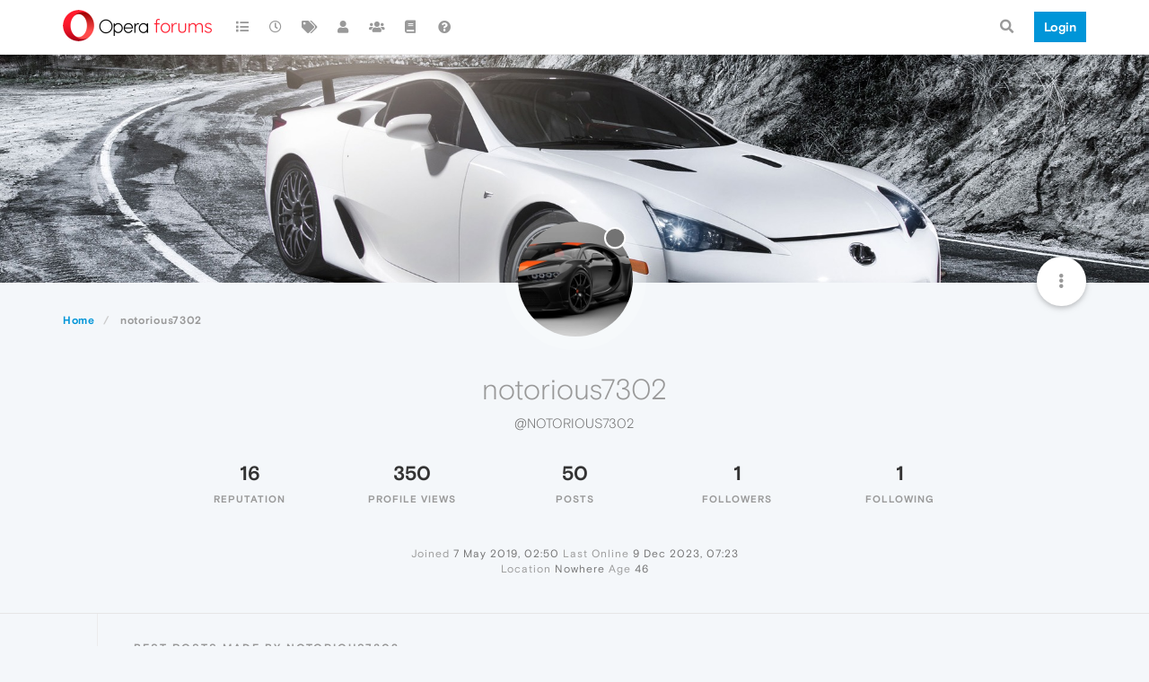

--- FILE ---
content_type: text/html; charset=utf-8
request_url: https://forums.opera.com/user/notorious7302
body_size: 15766
content:
<!DOCTYPE html>
<html lang="en-GB" data-dir="ltr" style="direction: ltr; --panel-offset: 50px;"  >
<head>
	<title>notorious7302 | Opera forums</title>
	<meta name="viewport" content="width&#x3D;device-width, initial-scale&#x3D;1.0" />
	<meta name="content-type" content="text/html; charset=UTF-8" />
	<meta name="apple-mobile-web-app-capable" content="yes" />
	<meta name="mobile-web-app-capable" content="yes" />
	<meta property="og:site_name" content="Opera forums" />
	<meta name="msapplication-badge" content="frequency=30; polling-uri=https://forums.opera.com/sitemap.xml" />
	<meta name="theme-color" content="#ffffff" />
	<meta name="title" content="notorious7302" />
	<meta name="description" />
	<meta property="og:title" content="notorious7302" />
	<meta property="og:description" />
	<meta property="og:image" content="/assets/uploads/profile/217341-profileavatar.jpeg" />
	<meta property="og:image:url" content="/assets/uploads/profile/217341-profileavatar.jpeg" />
	<meta property="og:image" content="https://forums.opera.com/assets/uploads/system/og-image.png" />
	<meta property="og:image:url" content="https://forums.opera.com/assets/uploads/system/og-image.png" />
	<meta property="og:image:width" content="192" />
	<meta property="og:image:height" content="192" />
	<meta property="og:url" content="https://forums.opera.com/user/notorious7302" />
	
	<link rel="stylesheet" type="text/css" href="/assets/client.css?v=pe35ab12ieg" />
	<link rel="icon" type="image/x-icon" href="/assets/uploads/system/favicon.ico?v&#x3D;pe35ab12ieg" />
	<link rel="manifest" href="/manifest.webmanifest" crossorigin="use-credentials" />
	<link rel="search" type="application/opensearchdescription+xml" title="Opera forums" href="/osd.xml" />
	<link rel="apple-touch-icon" href="/assets/uploads/system/touchicon-orig.png" />
	<link rel="icon" sizes="36x36" href="/assets/uploads/system/touchicon-36.png" />
	<link rel="icon" sizes="48x48" href="/assets/uploads/system/touchicon-48.png" />
	<link rel="icon" sizes="72x72" href="/assets/uploads/system/touchicon-72.png" />
	<link rel="icon" sizes="96x96" href="/assets/uploads/system/touchicon-96.png" />
	<link rel="icon" sizes="144x144" href="/assets/uploads/system/touchicon-144.png" />
	<link rel="icon" sizes="192x192" href="/assets/uploads/system/touchicon-192.png" />
	<link rel="prefetch" href="/assets/src/modules/composer.js?v&#x3D;pe35ab12ieg" />
	<link rel="prefetch" href="/assets/src/modules/composer/uploads.js?v&#x3D;pe35ab12ieg" />
	<link rel="prefetch" href="/assets/src/modules/composer/drafts.js?v&#x3D;pe35ab12ieg" />
	<link rel="prefetch" href="/assets/src/modules/composer/tags.js?v&#x3D;pe35ab12ieg" />
	<link rel="prefetch" href="/assets/src/modules/composer/categoryList.js?v&#x3D;pe35ab12ieg" />
	<link rel="prefetch" href="/assets/src/modules/composer/resize.js?v&#x3D;pe35ab12ieg" />
	<link rel="prefetch" href="/assets/src/modules/composer/autocomplete.js?v&#x3D;pe35ab12ieg" />
	<link rel="prefetch" href="/assets/templates/composer.tpl?v&#x3D;pe35ab12ieg" />
	<link rel="prefetch" href="/assets/language/en-GB/topic.json?v&#x3D;pe35ab12ieg" />
	<link rel="prefetch" href="/assets/language/en-GB/modules.json?v&#x3D;pe35ab12ieg" />
	<link rel="prefetch" href="/assets/language/en-GB/tags.json?v&#x3D;pe35ab12ieg" />
	<link rel="prefetch stylesheet" href="/assets/plugins/nodebb-plugin-markdown/themes/default.min.css" />
	<link rel="prefetch" href="/assets/language/en-GB/markdown.json?v&#x3D;pe35ab12ieg" />
	<link rel="prefetch" href="/assets/src/modules/highlight.js" />
	<link rel="stylesheet" href="https://forums.opera.com/assets/plugins/nodebb-plugin-emoji/emoji/styles.css?v&#x3D;pe35ab12ieg" />
	

	<script>
		var config = JSON.parse('{"relative_path":"","upload_url":"/assets/uploads","asset_base_url":"/assets","assetBaseUrl":"/assets","siteTitle":"Opera forums","browserTitle":"Opera forums","titleLayout":"&#123;pageTitle&#125; | &#123;browserTitle&#125;","showSiteTitle":true,"maintenanceMode":false,"minimumTitleLength":4,"maximumTitleLength":255,"minimumPostLength":4,"maximumPostLength":4999,"minimumTagsPerTopic":0,"maximumTagsPerTopic":5,"minimumTagLength":3,"maximumTagLength":15,"undoTimeout":10000,"useOutgoingLinksPage":false,"allowGuestHandles":false,"allowTopicsThumbnail":false,"usePagination":false,"disableChat":false,"disableChatMessageEditing":false,"maximumChatMessageLength":1000,"socketioTransports":["polling","websocket"],"socketioOrigins":"https://forums.opera.com:*","websocketAddress":"","maxReconnectionAttempts":5,"reconnectionDelay":1500,"topicsPerPage":20,"postsPerPage":20,"maximumFileSize":2048,"theme:id":"nodebb-theme-opera","theme:src":"","defaultLang":"en-GB","userLang":"en-GB","loggedIn":false,"uid":-1,"cache-buster":"v=pe35ab12ieg","topicPostSort":"oldest_to_newest","categoryTopicSort":"newest_to_oldest","csrf_token":false,"searchEnabled":true,"searchDefaultInQuick":"titles","bootswatchSkin":"","enablePostHistory":true,"timeagoCutoff":30,"timeagoCodes":["af","am","ar","az-short","az","be","bg","bs","ca","cs","cy","da","de-short","de","dv","el","en-short","en","es-short","es","et","eu","fa-short","fa","fi","fr-short","fr","gl","he","hr","hu","hy","id","is","it-short","it","ja","jv","ko","ky","lt","lv","mk","nl","no","pl","pt-br-short","pt-br","pt-short","pt","ro","rs","ru","rw","si","sk","sl","sq","sr","sv","th","tr-short","tr","uk","ur","uz","vi","zh-CN","zh-TW"],"cookies":{"enabled":false,"message":"[[global:cookies.message]]","dismiss":"[[global:cookies.accept]]","link":"[[global:cookies.learn_more]]","link_url":"https:&#x2F;&#x2F;www.cookiesandyou.com"},"thumbs":{"size":512},"iconBackgrounds":["#f44336","#e91e63","#9c27b0","#673ab7","#3f51b5","#2196f3","#009688","#1b5e20","#33691e","#827717","#e65100","#ff5722","#795548","#607d8b"],"emailPrompt":1,"useragent":{"isYaBrowser":false,"isAuthoritative":true,"isMobile":false,"isMobileNative":false,"isTablet":false,"isiPad":false,"isiPod":false,"isiPhone":false,"isiPhoneNative":false,"isAndroid":false,"isAndroidNative":false,"isBlackberry":false,"isOpera":false,"isIE":false,"isEdge":false,"isIECompatibilityMode":false,"isSafari":false,"isFirefox":false,"isWebkit":false,"isChrome":true,"isKonqueror":false,"isOmniWeb":false,"isSeaMonkey":false,"isFlock":false,"isAmaya":false,"isPhantomJS":false,"isEpiphany":false,"isDesktop":true,"isWindows":false,"isLinux":false,"isLinux64":false,"isMac":true,"isChromeOS":false,"isBada":false,"isSamsung":false,"isRaspberry":false,"isBot":false,"isCurl":false,"isAndroidTablet":false,"isWinJs":false,"isKindleFire":false,"isSilk":false,"isCaptive":false,"isSmartTV":false,"isUC":false,"isFacebook":false,"isAlamoFire":false,"isElectron":false,"silkAccelerated":false,"browser":"Chrome","version":"131.0.0.0","os":"OS X","platform":"Apple Mac","geoIp":{},"source":"Mozilla/5.0 (Macintosh; Intel Mac OS X 10_15_7) AppleWebKit/537.36 (KHTML, like Gecko) Chrome/131.0.0.0 Safari/537.36; ClaudeBot/1.0; +claudebot@anthropic.com)","isWechat":false},"acpLang":"en-GB","topicSearchEnabled":false,"hideSubCategories":false,"hideCategoryLastPost":false,"enableQuickReply":false,"composer-default":{},"markdown":{"highlight":1,"highlightLinesLanguageList":[""],"theme":"default.min.css","defaultHighlightLanguage":""},"opera":{"authValidateEmailURL":"https://auth.opera.com/account/edit-profile"},"google-analytics":{"id":"UA-4118503-39","displayFeatures":"off"},"emojiCustomFirst":false}');
		var app = {
			user: JSON.parse('{"uid":0,"username":"Guest","displayname":"Guest","userslug":"","fullname":"Guest","email":"","icon:text":"?","icon:bgColor":"#aaa","groupTitle":"","groupTitleArray":[],"status":"offline","reputation":0,"email:confirmed":false,"unreadData":{"":{},"new":{},"watched":{},"unreplied":{}},"isAdmin":false,"isGlobalMod":false,"isMod":false,"privileges":{"chat":false,"upload:post:image":false,"upload:post:file":false,"signature":false,"invite":false,"group:create":false,"search:content":false,"search:users":false,"search:tags":false,"view:users":true,"view:tags":true,"view:groups":true,"local:login":false,"ban":false,"mute":false,"view:users:info":false},"timeagoCode":"en","offline":true,"isEmailConfirmSent":false}')
		};
	</script>

	
	
</head>

<body class="page-user page-user-notorious7302 page-status-200 theme-opera user-guest skin-noskin">
	<nav id="menu" class="slideout-menu hidden">
		<section class="menu-section" data-section="navigation">
	<ul class="menu-section-list"></ul>
</section>


	</nav>
	<nav id="chats-menu" class="slideout-menu hidden">
		
	</nav>

	<main id="panel" class="slideout-panel">
		<nav class="navbar navbar-default navbar-fixed-top header" id="header-menu" component="navbar">
			<div class="container">
							<div class="navbar-header">
				<button type="button" class="navbar-toggle pull-left" id="mobile-menu">
					<i class="fa fa-lg fa-fw fa-bars unread-count" data-content="0" data-unread-url="/unread"></i>
				</button>
				

				
				<div class="navbar-search visible-xs pull-right">
					<form action="/search" method="GET">
						<button type="button" class="btn btn-link"><i class="fa fa-lg fa-fw fa-search" title="Search"></i></button>
						<input autocomplete="off" type="text" class="form-control hidden" name="term" placeholder="Search"/>
						<button class="btn btn-primary hidden" type="submit"></button>
						<input type="text" class="hidden" name="in" value="titles" />
					</form>
					<div class="quick-search-container hidden">
						<div class="quick-search-results-container"></div>
					</div>
				</div>
				

				<a class="forum-logo-wrapper" href="/">
					<img alt="" class="forum-logo" src="/plugins/nodebb-theme-opera/static/logo@2x.png" />
				</a>

				<div component="navbar/title" class="visible-xs hidden">
					<span></span>
				</div>
			</div>

			<div id="nav-dropdown" class="hidden-xs">
				
				
				<ul id="logged-out-menu" class="nav navbar-nav navbar-right">
					<li class="login">
						<a class="operaLoginButton" href="/auth/opera?return_path=%2Fuser%2Fnotorious7302" data-base-href="/auth/opera" rel="nofollow" target="_top">
							<span class="btn btn-primary">Login</span>
						</a>
					</li>
				</ul>
				
				
				<ul class="nav navbar-nav navbar-right">
					<li>
						<form id="search-form" class="navbar-form clearfix hidden-xs" role="search" method="GET">
							<button id="search-button" type="button" class="btn btn-link"><i class="fa fa-search fa-fw" title="Search"></i></button>
							<div class="hidden" id="search-fields">
								<div class="form-group">
									<input autocomplete="off" type="text" class="form-control" placeholder="Search" name="query" value="">
									<a href="#"><i class="fa fa-gears fa-fw advanced-search-link"></i></a>
								</div>
								<button type="submit" class="btn btn-default hide">Search</button>
							</div>
						</form>
						<div id="quick-search-container" class="quick-search-container hidden">
							<div class="checkbox filter-category">
								<label>
									<input type="checkbox" checked><span class="name"></span>
								</label>
							</div>
							<div class="text-center loading-indicator"><i class="fa fa-spinner fa-spin"></i></div>
							<div class="quick-search-results-container"></div>
						</div>
					</li>
					<li class="visible-xs" id="search-menu">
						<a href="/search">
							<i class="fa fa-search fa-fw"></i> Search
						</a>
					</li>
				</ul>
				

				<ul class="nav navbar-nav navbar-right hidden-xs">
					<li>
						<a href="#" id="reconnect" class="hide" title="Looks like your connection to Opera forums was lost, please wait while we try to reconnect.">
							<i class="fa fa-check"></i>
						</a>
					</li>
				</ul>

				<ul id="main-nav" class="nav navbar-nav">
					
					
					<li class="">
						<a title="Categories" class="navigation-link "
						 href="&#x2F;categories" >
							
							<i class="fa fa-fw fa-list" data-content=""></i>
							
							
							<span class="visible-xs-inline">Categories</span>
							
							
						</a>
						
					</li>
					
					
					
					<li class="">
						<a title="Recent" class="navigation-link "
						 href="&#x2F;recent" >
							
							<i class="fa fa-fw fa-clock-o" data-content=""></i>
							
							
							<span class="visible-xs-inline">Recent</span>
							
							
						</a>
						
					</li>
					
					
					
					<li class="">
						<a title="Tags" class="navigation-link "
						 href="&#x2F;tags" >
							
							<i class="fa fa-fw fa-tags" data-content=""></i>
							
							
							<span class="visible-xs-inline">Tags</span>
							
							
						</a>
						
					</li>
					
					
					
					<li class="">
						<a title="Users" class="navigation-link "
						 href="&#x2F;users" >
							
							<i class="fa fa-fw fa-user" data-content=""></i>
							
							
							<span class="visible-xs-inline">Users</span>
							
							
						</a>
						
					</li>
					
					
					
					<li class="">
						<a title="Groups" class="navigation-link "
						 href="&#x2F;groups" >
							
							<i class="fa fa-fw fa-group" data-content=""></i>
							
							
							<span class="visible-xs-inline">Groups</span>
							
							
						</a>
						
					</li>
					
					
					
					<li class="">
						<a title="Rules" class="navigation-link "
						 href="&#x2F;rules" >
							
							<i class="fa fa-fw fa-book" data-content=""></i>
							
							
							<span class="visible-xs-inline">Rules</span>
							
							
						</a>
						
					</li>
					
					
					
					<li class="">
						<a title="Help" class="navigation-link "
						 href="&#x2F;help" >
							
							<i class="fa fa-fw fa-question-circle" data-content=""></i>
							
							
							<span class="visible-xs-inline">Help</span>
							
							
						</a>
						
					</li>
					
					
				</ul>

				
			</div>

			</div>
		</nav>

		
		<div class="container" id="download-opera">
			<div class="get-opera">
    <div class="get-opera-closer">
        <svg width="24px" height="24px" viewBox="0 0 30 30" version="1.1" xmlns="http://www.w3.org/2000/svg"
             xmlns:xlink="http://www.w3.org/1999/xlink">
            <circle id="oval" fill="#fff" cx="15" cy="15" r="9"></circle>
            <path d="M19.5146932,11 L11,19.5146932" id="line-1" stroke="#452eb7" stroke-width="2"></path>
            <path d="M19.5146932,19.5146932 L11,11" id="line-2" stroke="#452eb7" stroke-width="2"></path>
        </svg>
    </div>
    <p class="get-opera-title">
        <strong>Do more on the web, with a fast and secure browser!</strong>
    </p>
    <p class="get-opera-element">Download Opera browser with:</p>
    <ul class="get-opera-features-list">
        <li class="get-opera-features-list--adblocker">built-in ad blocker</li>
        <li class="get-opera-features-list--battery-saver">battery saver</li>
        <li class="get-opera-features-list--free-vpn">free VPN</li>
    </ul>
    <a class="get-opera-btn os-default"
       href="https://www.opera.com/computer"
       data-query-params="utm_campaign=forums_banner&amp;utm_medium=ip&amp;utm_source=forums_opera_com">Download
        Opera</a>
</div>

		</div>
		

		<div class="container" id="content">
		<noscript>
    <div class="alert alert-danger">
        <p>
            Your browser does not seem to support JavaScript. As a result, your viewing experience will be diminished, and you have been placed in <strong>read-only mode</strong>.
        </p>
        <p>
            Please download a browser that supports JavaScript, or enable it if it's disabled (i.e. NoScript).
        </p>
    </div>
</noscript>
		
<div class="account">
	
<ol class="breadcrumb" itemscope="itemscope" itemprop="breadcrumb" itemtype="http://schema.org/BreadcrumbList">
	
	<li itemscope="itemscope" itemprop="itemListElement" itemtype="http://schema.org/ListItem" >
		<meta itemprop="position" content="0" />
		<a href="/" itemprop="item">
			<span itemprop="name">
				Home
				
			</span>
		</a>
	</li>
	
	<li component="breadcrumb/current" itemscope="itemscope" itemprop="itemListElement" itemtype="http://schema.org/ListItem" class="active">
		<meta itemprop="position" content="1" />
		
			<span itemprop="name">
				notorious7302
				
				
				
				
			</span>
		
	</li>
	
</ol>



<div data-widget-area="header">
	
</div>

<div class="cover" component="account/cover" style="background-image: url(/assets/uploads/profile/217341-profilecover.jpeg); background-position: 49.0276% 57.0711%;">
	<div class="avatar-wrapper" data-uid="217341">
		
		<img src="/assets/uploads/profile/217341-profileavatar.jpeg" class="avatar avatar-xl avatar-rounded" />
		
		<i component="user/status" class="fa fa-circle status offline" title="Offline"></i>

		
	</div>

	<div class="container">
		<div class="btn-group account-fab bottom-sheet">
	<button type="button" class="fab dropdown-toggle" data-toggle="dropdown" aria-haspopup="true" aria-expanded="false">
		<i class="fa fa-ellipsis-v"></i>
	</button>
	<ul class="dropdown-menu dropdown-menu-right">
		
		<li>
			<a href="/user/notorious7302" class="inline-block" id="profile">Profile</a>
		</li>
		

		
		
		
		
		
		

		<li role="separator" class="divider"></li>
		<li><a href="/user/notorious7302/following">Following <span class="badge badge-default pull-right formatted-number" title="1">1</span></a></li>
		<li><a href="/user/notorious7302/followers">Followers <span class="badge badge-default pull-right formatted-number" title="1">1</span></a></li>
		
		<li role="separator" class="divider"></li>
		<li><a href="/user/notorious7302/topics">Topics <span class="badge badge-default pull-right formatted-number" title="15">15</span></a></li>
		<li><a href="/user/notorious7302/posts">Posts <span class="badge badge-default pull-right formatted-number" title="50">50</span></a></li>
		
		<li><a href="/user/notorious7302/best">Best <span class="badge badge-default pull-right formatted-number" title="6">6</span></a></li>
		<li><a href="/user/notorious7302/controversial">Controversial <span class="badge badge-default pull-right formatted-number" title="0">0</span></a></li>
		
		<li><a href="/user/notorious7302/groups">Groups <span class="badge badge-default pull-right formatted-number" title="0">0</span></a></li>

		

		
	</ul>
</div>


		
		
		
	</div>
</div>


	<div class="profile row">
		<h1 class="fullname">notorious7302</h1>
		<h2 class="username">@notorious7302</h2>
		

		

		

		<div class="account-stats">
			
			<div class="stat">
				<div class="human-readable-number" title="16">16</div>
				<span class="stat-label">Reputation</span>
			</div>
			

			<div class="stat">
				<div class="human-readable-number" title="350">350</div>
				<span class="stat-label">Profile views</span>
			</div>

			<div class="stat">
				<div><a class="human-readable-number" title="50" href="/user/notorious7302/posts">50</a></div>
				<span class="stat-label">Posts</span>
			</div>

			<div class="stat">
				<div><a class="human-readable-number" title="1" href="/user/notorious7302/followers">1</a></div>
				<span class="stat-label">Followers</span>
			</div>

			<div class="stat">
				<div><a class="human-readable-number" title="1" href="/user/notorious7302/following">1</a></div>
				<span class="stat-label">Following</span>
			</div>
		</div>

		<div class="text-center profile-meta">
			<span>Joined</span>
			<strong class="timeago" title="2019-05-07T02:50:25.578Z"></strong>

			<span>Last Online</span>
			<strong class="timeago" title="2023-12-09T07:23:45.705Z"></strong><br />

			

			

			
			<span>Location</span>
			<strong>Nowhere</strong>
			

			
			<span>Age</span>
			<strong>46</strong>
			
		</div>
	</div>

	<div class="absolute-hr"></div>
	<hr />

	<div class="row">
		<div class="col-xs-12 account-block hidden">
			<div class="account-picture-block text-center">
				<span>
					<span class="account-username"> notorious7302</span>
				</span>

				
				<a component="account/unfollow" href="#" class="btn btn-default hide">Unfollow</a>
				<a component="account/follow" href="#" class="btn btn-primary">Follow</a>
				
			</div>
		</div>
	</div>

	

	

	<div class="row user-posts">
		
		<div class="col-lg-12 col-xs-12">
			<h1 class="section-title">Best posts made by notorious7302</h1>

			<div class="topic">
				<ul component="posts" class="posts-list">
				
				<li component="post" class="posts-list-item " data-pid="182604" data-uid="217341">
	<div class="post-body">
		<div class="post-info">
			<a href="/user/notorious7302"><img class="avatar user-img not-responsive avatar-md avatar-rounded" alt="notorious7302" title="notorious7302" data-uid="217341" loading="lazy" component="avatar/picture" src="/assets/uploads/profile/217341-profileavatar.jpeg" style="" /></a>

			<div class="post-author">
				<a href="/user/notorious7302">notorious7302</a>
				<span class="timeago" title="2019-09-24T04:18:36.322Z"></span>
			</div>
		</div>

		<a class="topic-title" href="/post/182604">
			[Suggestion]Rainbow-Like Theme?
		</a>

		<div component="post/content" class="content">
        <p dir="auto">You know how we get to choose colours for the GX Theme? Well I wanted to ask if there would be option to make the theme be able to shift to different colours (like a GIF thing) and with the ability to choose several colours. Perhaps add rainbow variation too if that's planned.</p>

		</div>

	</div>
	<a class="topic-category" href="/category/50/opera-gx">
				<span class="fa-stack fa-lg">
					<i style="color: #f2f2f2;" class="fa fa-circle fa-stack-2x"></i>
					<i style="color: #fa1e4e" class="fa fa-opera fa-stack-1x"></i>
				</span>
		<small>Opera GX</small>
	</a>
</li>

				
				<li component="post" class="posts-list-item " data-pid="182815" data-uid="217341">
	<div class="post-body">
		<div class="post-info">
			<a href="/user/notorious7302"><img class="avatar user-img not-responsive avatar-md avatar-rounded" alt="notorious7302" title="notorious7302" data-uid="217341" loading="lazy" component="avatar/picture" src="/assets/uploads/profile/217341-profileavatar.jpeg" style="" /></a>

			<div class="post-author">
				<a href="/user/notorious7302">notorious7302</a>
				<span class="timeago" title="2019-09-26T02:45:24.125Z"></span>
			</div>
		</div>

		<a class="topic-title" href="/post/182815">
			RE: [Suggestion]Rainbow-Like Theme?
		</a>

		<div component="post/content" class="content">
        <p dir="auto">Update: I also agree with them: <a href="https://forums.opera.com/topic/35288/suggestion-color-shifting-changing">https://forums.opera.com/topic/35288/suggestion-color-shifting-changing</a></p>

		</div>

	</div>
	<a class="topic-category" href="/category/50/opera-gx">
				<span class="fa-stack fa-lg">
					<i style="color: #f2f2f2;" class="fa fa-circle fa-stack-2x"></i>
					<i style="color: #fa1e4e" class="fa fa-opera fa-stack-1x"></i>
				</span>
		<small>Opera GX</small>
	</a>
</li>

				
				<li component="post" class="posts-list-item " data-pid="175656" data-uid="217341">
	<div class="post-body">
		<div class="post-info">
			<a href="/user/notorious7302"><img class="avatar user-img not-responsive avatar-md avatar-rounded" alt="notorious7302" title="notorious7302" data-uid="217341" loading="lazy" component="avatar/picture" src="/assets/uploads/profile/217341-profileavatar.jpeg" style="" /></a>

			<div class="post-author">
				<a href="/user/notorious7302">notorious7302</a>
				<span class="timeago" title="2019-07-11T03:52:09.230Z"></span>
			</div>
		</div>

		<a class="topic-title" href="/post/175656">
			RE: Add Discord to the sidebar
		</a>

		<div component="post/content" class="content">
        <p dir="auto">i also think they should include in GX too</p>

		</div>

	</div>
	<a class="topic-category" href="/category/15/suggestions-and-feature-requests">
				<span class="fa-stack fa-lg">
					<i style="color: #f2f2f2;" class="fa fa-circle fa-stack-2x"></i>
					<i style="color: #009687" class="fa fa-thumbs-up fa-stack-1x"></i>
				</span>
		<small>Suggestions and feature requests</small>
	</a>
</li>

				
				<li component="post" class="posts-list-item " data-pid="182814" data-uid="217341">
	<div class="post-body">
		<div class="post-info">
			<a href="/user/notorious7302"><img class="avatar user-img not-responsive avatar-md avatar-rounded" alt="notorious7302" title="notorious7302" data-uid="217341" loading="lazy" component="avatar/picture" src="/assets/uploads/profile/217341-profileavatar.jpeg" style="" /></a>

			<div class="post-author">
				<a href="/user/notorious7302">notorious7302</a>
				<span class="timeago" title="2019-09-26T02:43:53.510Z"></span>
			</div>
		</div>

		<a class="topic-title" href="/post/182814">
			Release Calendar Improvement
		</a>

		<div component="post/content" class="content">
        <p dir="auto">I think the release calendar should actually start from the today's date instead of the beginning of the month since I would always have to click right to see upcoming game releases</p>

		</div>

	</div>
	<a class="topic-category" href="/category/50/opera-gx">
				<span class="fa-stack fa-lg">
					<i style="color: #f2f2f2;" class="fa fa-circle fa-stack-2x"></i>
					<i style="color: #fa1e4e" class="fa fa-opera fa-stack-1x"></i>
				</span>
		<small>Opera GX</small>
	</a>
</li>

				
				<li component="post" class="posts-list-item " data-pid="191465" data-uid="217341">
	<div class="post-body">
		<div class="post-info">
			<a href="/user/notorious7302"><img class="avatar user-img not-responsive avatar-md avatar-rounded" alt="notorious7302" title="notorious7302" data-uid="217341" loading="lazy" component="avatar/picture" src="/assets/uploads/profile/217341-profileavatar.jpeg" style="" /></a>

			<div class="post-author">
				<a href="/user/notorious7302">notorious7302</a>
				<span class="timeago" title="2019-12-05T01:27:05.209Z"></span>
			</div>
		</div>

		<a class="topic-title" href="/post/191465">
			RE: Opera GX is coming to macOS
		</a>

		<div component="post/content" class="content">
        <p dir="auto">@CarlyRaeJepsenStan dang it same</p>

		</div>

	</div>
	<a class="topic-category" href="/category/50/opera-gx">
				<span class="fa-stack fa-lg">
					<i style="color: #f2f2f2;" class="fa fa-circle fa-stack-2x"></i>
					<i style="color: #fa1e4e" class="fa fa-opera fa-stack-1x"></i>
				</span>
		<small>Opera GX</small>
	</a>
</li>

				
				<li component="post" class="posts-list-item " data-pid="203738" data-uid="217341">
	<div class="post-body">
		<div class="post-info">
			<a href="/user/notorious7302"><img class="avatar user-img not-responsive avatar-md avatar-rounded" alt="notorious7302" title="notorious7302" data-uid="217341" loading="lazy" component="avatar/picture" src="/assets/uploads/profile/217341-profileavatar.jpeg" style="" /></a>

			<div class="post-author">
				<a href="/user/notorious7302">notorious7302</a>
				<span class="timeago" title="2020-03-23T20:59:32.442Z"></span>
			</div>
		</div>

		<a class="topic-title" href="/post/203738">
			[Suggestion]An option to auto-enable RAM, CPU, and possibly Network Limiters when it reaches above a certain limit
		</a>

		<div component="post/content" class="content">
        <p dir="auto">An option to auto-enable RAM, CPU, and possibly Network Limiters when it reaches above a certain limit</p>
<p dir="auto">This could prevent heating issues or usage I guess...</p>

		</div>

	</div>
	<a class="topic-category" href="/category/50/opera-gx">
				<span class="fa-stack fa-lg">
					<i style="color: #f2f2f2;" class="fa fa-circle fa-stack-2x"></i>
					<i style="color: #fa1e4e" class="fa fa-opera fa-stack-1x"></i>
				</span>
		<small>Opera GX</small>
	</a>
</li>

				
				</ul>
			</div>
		</div>
		
		
		<div class="col-lg-12 col-xs-12">
			<h1 class="section-title">Latest posts made by notorious7302</h1>

			<div class="topic">
				<ul component="posts" class="posts-list">
				
				<li component="post" class="posts-list-item " data-pid="336619" data-uid="217341">
	<div class="post-body">
		<div class="post-info">
			<a href="/user/notorious7302"><img class="avatar user-img not-responsive avatar-md avatar-rounded" alt="notorious7302" title="notorious7302" data-uid="217341" loading="lazy" component="avatar/picture" src="/assets/uploads/profile/217341-profileavatar.jpeg" style="" /></a>

			<div class="post-author">
				<a href="/user/notorious7302">notorious7302</a>
				<span class="timeago" title="2023-12-07T08:24:52.101Z"></span>
			</div>
		</div>

		<a class="topic-title" href="/post/336619">
			RE: [Compilation]Discussions about Aria answering in a different language than the one of the question
		</a>

		<div component="post/content" class="content">
        <p dir="auto">Very funny bug that I got today from using Aria. I have never spoken in any other language for this conversation. No I didn't change language to German or anything. <img src="/assets/uploads/files/1701937483206-596841eb-588d-49de-bd21-e58c249796ab-image.png" alt="596841eb-588d-49de-bd21-e58c249796ab-image.png" class=" img-responsive img-markdown" /></p>

		</div>

	</div>
	<a class="topic-category" href="/category/62/bugs">
				<span class="fa-stack fa-lg">
					<i style="color: #f2f2f2;" class="fa fa-circle fa-stack-2x"></i>
					<i style="color: #e6645b" class="fa fa-comments fa-stack-1x"></i>
				</span>
		<small>Bugs</small>
	</a>
</li>

				
				<li component="post" class="posts-list-item " data-pid="222121" data-uid="217341">
	<div class="post-body">
		<div class="post-info">
			<a href="/user/notorious7302"><img class="avatar user-img not-responsive avatar-md avatar-rounded" alt="notorious7302" title="notorious7302" data-uid="217341" loading="lazy" component="avatar/picture" src="/assets/uploads/profile/217341-profileavatar.jpeg" style="" /></a>

			<div class="post-author">
				<a href="/user/notorious7302">notorious7302</a>
				<span class="timeago" title="2020-08-21T21:19:57.735Z"></span>
			</div>
		</div>

		<a class="topic-title" href="/post/222121">
			RE: [Solved] Facebook messenger doesn&#x27;t work
		</a>

		<div component="post/content" class="content">
        <p dir="auto">Well it's working now so yeah...problem solved?</p>

		</div>

	</div>
	<a class="topic-category" href="/category/50/opera-gx">
				<span class="fa-stack fa-lg">
					<i style="color: #f2f2f2;" class="fa fa-circle fa-stack-2x"></i>
					<i style="color: #fa1e4e" class="fa fa-opera fa-stack-1x"></i>
				</span>
		<small>Opera GX</small>
	</a>
</li>

				
				<li component="post" class="posts-list-item " data-pid="222112" data-uid="217341">
	<div class="post-body">
		<div class="post-info">
			<a href="/user/notorious7302"><img class="avatar user-img not-responsive avatar-md avatar-rounded" alt="notorious7302" title="notorious7302" data-uid="217341" loading="lazy" component="avatar/picture" src="/assets/uploads/profile/217341-profileavatar.jpeg" style="" /></a>

			<div class="post-author">
				<a href="/user/notorious7302">notorious7302</a>
				<span class="timeago" title="2020-08-21T19:16:01.846Z"></span>
			</div>
		</div>

		<a class="topic-title" href="/post/222112">
			RE: [Solved] Facebook messenger doesn&#x27;t work
		</a>

		<div component="post/content" class="content">
        <p dir="auto">I was gonna mention this in a new post by the way...</p>

		</div>

	</div>
	<a class="topic-category" href="/category/50/opera-gx">
				<span class="fa-stack fa-lg">
					<i style="color: #f2f2f2;" class="fa fa-circle fa-stack-2x"></i>
					<i style="color: #fa1e4e" class="fa fa-opera fa-stack-1x"></i>
				</span>
		<small>Opera GX</small>
	</a>
</li>

				
				<li component="post" class="posts-list-item " data-pid="222110" data-uid="217341">
	<div class="post-body">
		<div class="post-info">
			<a href="/user/notorious7302"><img class="avatar user-img not-responsive avatar-md avatar-rounded" alt="notorious7302" title="notorious7302" data-uid="217341" loading="lazy" component="avatar/picture" src="/assets/uploads/profile/217341-profileavatar.jpeg" style="" /></a>

			<div class="post-author">
				<a href="/user/notorious7302">notorious7302</a>
				<span class="timeago" title="2020-08-21T19:13:44.227Z"></span>
			</div>
		</div>

		<a class="topic-title" href="/post/222110">
			RE: [Solved] Facebook messenger doesn&#x27;t work
		</a>

		<div component="post/content" class="content">
        <p dir="auto">I think Facebook changed the messenger domain to <a href="http://facebook.com/messages" target="_blank" rel="noopener noreferrer nofollow ugc">facebook.com/messages</a> or something because that's what happened when i searched <a href="http://messenger.com" target="_blank" rel="noopener noreferrer nofollow ugc">messenger.com</a></p>

		</div>

	</div>
	<a class="topic-category" href="/category/50/opera-gx">
				<span class="fa-stack fa-lg">
					<i style="color: #f2f2f2;" class="fa fa-circle fa-stack-2x"></i>
					<i style="color: #fa1e4e" class="fa fa-opera fa-stack-1x"></i>
				</span>
		<small>Opera GX</small>
	</a>
</li>

				
				<li component="post" class="posts-list-item " data-pid="222109" data-uid="217341">
	<div class="post-body">
		<div class="post-info">
			<a href="/user/notorious7302"><img class="avatar user-img not-responsive avatar-md avatar-rounded" alt="notorious7302" title="notorious7302" data-uid="217341" loading="lazy" component="avatar/picture" src="/assets/uploads/profile/217341-profileavatar.jpeg" style="" /></a>

			<div class="post-author">
				<a href="/user/notorious7302">notorious7302</a>
				<span class="timeago" title="2020-08-21T19:12:28.802Z"></span>
			</div>
		</div>

		<a class="topic-title" href="/post/222109">
			RE: Extensions on&#x2F;off doesn&#x27;t work in extensions details page
		</a>

		<div component="post/content" class="content">
        <p dir="auto">@johnd78 Ahh no wonder.</p>

		</div>

	</div>
	<a class="topic-category" href="/category/50/opera-gx">
				<span class="fa-stack fa-lg">
					<i style="color: #f2f2f2;" class="fa fa-circle fa-stack-2x"></i>
					<i style="color: #fa1e4e" class="fa fa-opera fa-stack-1x"></i>
				</span>
		<small>Opera GX</small>
	</a>
</li>

				
				<li component="post" class="posts-list-item " data-pid="222108" data-uid="217341">
	<div class="post-body">
		<div class="post-info">
			<a href="/user/notorious7302"><img class="avatar user-img not-responsive avatar-md avatar-rounded" alt="notorious7302" title="notorious7302" data-uid="217341" loading="lazy" component="avatar/picture" src="/assets/uploads/profile/217341-profileavatar.jpeg" style="" /></a>

			<div class="post-author">
				<a href="/user/notorious7302">notorious7302</a>
				<span class="timeago" title="2020-08-21T19:12:17.665Z"></span>
			</div>
		</div>

		<a class="topic-title" href="/post/222108">
			RE: Extensions on&#x2F;off doesn&#x27;t work in extensions details page
		</a>

		<div component="post/content" class="content">
        <p dir="auto"><a class="plugin-mentions-user plugin-mentions-a" href="https://forums.opera.com/uid/73">@leocg</a> The last time I used it, yes.</p>

		</div>

	</div>
	<a class="topic-category" href="/category/50/opera-gx">
				<span class="fa-stack fa-lg">
					<i style="color: #f2f2f2;" class="fa fa-circle fa-stack-2x"></i>
					<i style="color: #fa1e4e" class="fa fa-opera fa-stack-1x"></i>
				</span>
		<small>Opera GX</small>
	</a>
</li>

				
				<li component="post" class="posts-list-item " data-pid="221593" data-uid="217341">
	<div class="post-body">
		<div class="post-info">
			<a href="/user/notorious7302"><img class="avatar user-img not-responsive avatar-md avatar-rounded" alt="notorious7302" title="notorious7302" data-uid="217341" loading="lazy" component="avatar/picture" src="/assets/uploads/profile/217341-profileavatar.jpeg" style="" /></a>

			<div class="post-author">
				<a href="/user/notorious7302">notorious7302</a>
				<span class="timeago" title="2020-08-18T04:24:12.741Z"></span>
			</div>
		</div>

		<a class="topic-title" href="/post/221593">
			RE: Extensions on&#x2F;off doesn&#x27;t work in extensions details page
		</a>

		<div component="post/content" class="content">
        <p dir="auto"><a href="https://gyazo.com/b8068ac5da1c603750a69bcb5e57cde1" target="_blank" rel="noopener noreferrer nofollow ugc">https://gyazo.com/b8068ac5da1c603750a69bcb5e57cde1</a></p>

		</div>

	</div>
	<a class="topic-category" href="/category/50/opera-gx">
				<span class="fa-stack fa-lg">
					<i style="color: #f2f2f2;" class="fa fa-circle fa-stack-2x"></i>
					<i style="color: #fa1e4e" class="fa fa-opera fa-stack-1x"></i>
				</span>
		<small>Opera GX</small>
	</a>
</li>

				
				<li component="post" class="posts-list-item " data-pid="221592" data-uid="217341">
	<div class="post-body">
		<div class="post-info">
			<a href="/user/notorious7302"><img class="avatar user-img not-responsive avatar-md avatar-rounded" alt="notorious7302" title="notorious7302" data-uid="217341" loading="lazy" component="avatar/picture" src="/assets/uploads/profile/217341-profileavatar.jpeg" style="" /></a>

			<div class="post-author">
				<a href="/user/notorious7302">notorious7302</a>
				<span class="timeago" title="2020-08-18T04:23:14.731Z"></span>
			</div>
		</div>

		<a class="topic-title" href="/post/221592">
			Extensions on&#x2F;off doesn&#x27;t work in extensions details page
		</a>

		<div component="post/content" class="content">
        <p dir="auto">There's a bug in the extensions section! When you click on to details and try to turn the extension on or off on there, it doesn't work! Instead, you would have to do it outside the details section and back to the extensions section!</p>

		</div>

	</div>
	<a class="topic-category" href="/category/50/opera-gx">
				<span class="fa-stack fa-lg">
					<i style="color: #f2f2f2;" class="fa fa-circle fa-stack-2x"></i>
					<i style="color: #fa1e4e" class="fa fa-opera fa-stack-1x"></i>
				</span>
		<small>Opera GX</small>
	</a>
</li>

				
				<li component="post" class="posts-list-item " data-pid="203738" data-uid="217341">
	<div class="post-body">
		<div class="post-info">
			<a href="/user/notorious7302"><img class="avatar user-img not-responsive avatar-md avatar-rounded" alt="notorious7302" title="notorious7302" data-uid="217341" loading="lazy" component="avatar/picture" src="/assets/uploads/profile/217341-profileavatar.jpeg" style="" /></a>

			<div class="post-author">
				<a href="/user/notorious7302">notorious7302</a>
				<span class="timeago" title="2020-03-23T20:59:32.442Z"></span>
			</div>
		</div>

		<a class="topic-title" href="/post/203738">
			[Suggestion]An option to auto-enable RAM, CPU, and possibly Network Limiters when it reaches above a certain limit
		</a>

		<div component="post/content" class="content">
        <p dir="auto">An option to auto-enable RAM, CPU, and possibly Network Limiters when it reaches above a certain limit</p>
<p dir="auto">This could prevent heating issues or usage I guess...</p>

		</div>

	</div>
	<a class="topic-category" href="/category/50/opera-gx">
				<span class="fa-stack fa-lg">
					<i style="color: #f2f2f2;" class="fa fa-circle fa-stack-2x"></i>
					<i style="color: #fa1e4e" class="fa fa-opera fa-stack-1x"></i>
				</span>
		<small>Opera GX</small>
	</a>
</li>

				
				<li component="post" class="posts-list-item " data-pid="201575" data-uid="217341">
	<div class="post-body">
		<div class="post-info">
			<a href="/user/notorious7302"><img class="avatar user-img not-responsive avatar-md avatar-rounded" alt="notorious7302" title="notorious7302" data-uid="217341" loading="lazy" component="avatar/picture" src="/assets/uploads/profile/217341-profileavatar.jpeg" style="" /></a>

			<div class="post-author">
				<a href="/user/notorious7302">notorious7302</a>
				<span class="timeago" title="2020-03-05T08:39:22.635Z"></span>
			</div>
		</div>

		<a class="topic-title" href="/post/201575">
			search bar to flow
		</a>

		<div component="post/content" class="content">
        <p dir="auto">Include a search bar to flow instead of manually opening a fresh tab from flow and pressing Ctrl+F</p>
<p dir="auto">If this was added, I would find it more convenient to look for things in my flow. Maybe perhaps add a star or a pin function?</p>

		</div>

	</div>
	<a class="topic-category" href="/category/15/suggestions-and-feature-requests">
				<span class="fa-stack fa-lg">
					<i style="color: #f2f2f2;" class="fa fa-circle fa-stack-2x"></i>
					<i style="color: #009687" class="fa fa-thumbs-up fa-stack-1x"></i>
				</span>
		<small>Suggestions and feature requests</small>
	</a>
</li>

				
				</ul>
			</div>
		</div>
		
	</div>

	<div id="user-action-alert" class="alert alert-success hide"></div>
</div>
<script id="ajaxify-data" type="application/json">{"uid":217341,"username":"notorious7302","userslug":"notorious7302","email":"","email:confirmed":true,"joindate":1557197425578,"lastonline":1702106625705,"picture":"/assets/uploads/profile/217341-profileavatar.jpeg","icon:bgColor":"#e65100","fullname":"","location":"Nowhere","birthday":"01&#x2F;01&#x2F;1980","website":"","aboutme":"","signature":"","uploadedpicture":"/assets/uploads/profile/217341-profileavatar.jpeg","profileviews":350,"reputation":16,"postcount":50,"topiccount":15,"lastposttime":1701937492101,"banned":false,"banned:expire":0,"status":"offline","flags":null,"followerCount":1,"followingCount":1,"cover:url":"/assets/uploads/profile/217341-profilecover.jpeg","cover:position":"49.0276% 57.0711%","groupTitle":"[]","mutedUntil":0,"mutedReason":null,"displayname":"notorious7302","groupTitleArray":[],"icon:text":"N","joindateISO":"2019-05-07T02:50:25.578Z","lastonlineISO":"2023-12-09T07:23:45.705Z","banned_until":0,"banned_until_readable":"Not Banned","aboutmeParsed":"","age":46,"emailClass":"hide","moderationNote":"","isBlocked":false,"yourid":-1,"theirid":217341,"isTargetAdmin":false,"isAdmin":false,"isGlobalModerator":false,"isModerator":false,"isAdminOrGlobalModerator":false,"isAdminOrGlobalModeratorOrModerator":false,"isSelfOrAdminOrGlobalModerator":false,"canEdit":false,"canBan":false,"canMute":false,"canFlag":false,"canChangePassword":false,"isSelf":false,"isFollowing":false,"hasPrivateChat":0,"showHidden":false,"groups":[],"disableSignatures":false,"reputation:disabled":false,"downvote:disabled":false,"profile_links":[],"sso":[],"muted":false,"websiteLink":"http://","websiteName":"","username:disableEdit":1,"email:disableEdit":1,"blocksCount":0,"counts":{"posts":50,"best":6,"controversial":0,"topics":15,"groups":0,"following":1,"followers":1},"posts":[{"pid":336619,"tid":67752,"content":"<p dir=\"auto\">Very funny bug that I got today from using Aria. I have never spoken in any other language for this conversation. No I didn't change language to German or anything. <img src=\"/assets/uploads/files/1701937483206-596841eb-588d-49de-bd21-e58c249796ab-image.png\" alt=\"596841eb-588d-49de-bd21-e58c249796ab-image.png\" class=\" img-responsive img-markdown\" /><\/p>\n","uid":217341,"timestamp":1701937492101,"deleted":false,"upvotes":0,"downvotes":0,"replies":0,"votes":0,"timestampISO":"2023-12-07T08:24:52.101Z","user":{"uid":217341,"username":"notorious7302","userslug":"notorious7302","picture":"/assets/uploads/profile/217341-profileavatar.jpeg","status":"offline","displayname":"notorious7302","icon:text":"N","icon:bgColor":"#e65100"},"topic":{"uid":73,"tid":67752,"title":"[Compilation]Discussions about Aria answering in a different language than the one of the question","cid":62,"tags":[{"value":"compilation","valueEscaped":"compilation","valueEncoded":"compilation","class":"compilation"},{"value":"aria","valueEscaped":"aria","valueEncoded":"aria","class":"aria"},{"value":"language","valueEscaped":"language","valueEncoded":"language","class":"language"}],"slug":"67752/compilation-discussions-about-aria-answering-in-a-different-language-than-the-one-of-the-question","deleted":0,"scheduled":false,"postcount":37,"mainPid":333231,"teaserPid":366208,"timestamp":1699654698982,"titleRaw":"[Compilation]Discussions about Aria answering in a different language than the one of the question","timestampISO":"2023-11-10T22:18:18.982Z"},"category":{"cid":62,"name":"Bugs","icon":"fa-comments","slug":"62/bugs","parentCid":61,"bgColor":"#e6645b","color":"#333333","backgroundImage":null,"imageClass":"cover"},"isMainPost":false},{"pid":222121,"tid":42987,"content":"<p dir=\"auto\">Well it's working now so yeah...problem solved?<\/p>\n","uid":217341,"timestamp":1598044797735,"deleted":false,"upvotes":0,"downvotes":0,"replies":0,"votes":0,"timestampISO":"2020-08-21T21:19:57.735Z","user":{"uid":217341,"username":"notorious7302","userslug":"notorious7302","picture":"/assets/uploads/profile/217341-profileavatar.jpeg","status":"offline","displayname":"notorious7302","icon:text":"N","icon:bgColor":"#e65100"},"topic":{"uid":253743,"tid":42987,"title":"[Solved] Facebook messenger doesn&#x27;t work","cid":50,"tags":[{"value":"facebook","valueEscaped":"facebook","valueEncoded":"facebook","class":"facebook"},{"value":"solved","valueEscaped":"solved","valueEncoded":"solved","class":"solved"},{"value":"messenger","valueEscaped":"messenger","valueEncoded":"messenger","class":"messenger"}],"slug":"42987/solved-facebook-messenger-doesn-t-work","deleted":0,"scheduled":false,"postcount":11,"mainPid":222096,"teaserPid":222166,"timestamp":1598032736654,"titleRaw":"[Solved] Facebook messenger doesn't work","timestampISO":"2020-08-21T17:58:56.654Z"},"category":{"cid":50,"name":"Opera GX","icon":"fa-opera","slug":"50/opera-gx","parentCid":0,"bgColor":"#fa1e4e","color":"#ffffff","backgroundImage":null,"imageClass":"cover"},"isMainPost":false},{"pid":222112,"tid":42987,"content":"<p dir=\"auto\">I was gonna mention this in a new post by the way...<\/p>\n","uid":217341,"timestamp":1598037361846,"deleted":false,"upvotes":0,"downvotes":0,"replies":0,"votes":0,"timestampISO":"2020-08-21T19:16:01.846Z","user":{"uid":217341,"username":"notorious7302","userslug":"notorious7302","picture":"/assets/uploads/profile/217341-profileavatar.jpeg","status":"offline","displayname":"notorious7302","icon:text":"N","icon:bgColor":"#e65100"},"topic":{"uid":253743,"tid":42987,"title":"[Solved] Facebook messenger doesn&#x27;t work","cid":50,"tags":[{"value":"facebook","valueEscaped":"facebook","valueEncoded":"facebook","class":"facebook"},{"value":"solved","valueEscaped":"solved","valueEncoded":"solved","class":"solved"},{"value":"messenger","valueEscaped":"messenger","valueEncoded":"messenger","class":"messenger"}],"slug":"42987/solved-facebook-messenger-doesn-t-work","deleted":0,"scheduled":false,"postcount":11,"mainPid":222096,"teaserPid":222166,"timestamp":1598032736654,"titleRaw":"[Solved] Facebook messenger doesn't work","timestampISO":"2020-08-21T17:58:56.654Z"},"category":{"cid":50,"name":"Opera GX","icon":"fa-opera","slug":"50/opera-gx","parentCid":0,"bgColor":"#fa1e4e","color":"#ffffff","backgroundImage":null,"imageClass":"cover"},"isMainPost":false},{"pid":222110,"tid":42987,"content":"<p dir=\"auto\">I think Facebook changed the messenger domain to <a href=\"http://facebook.com/messages\" target=\"_blank\" rel=\"noopener noreferrer nofollow ugc\">facebook.com/messages<\/a> or something because that's what happened when i searched <a href=\"http://messenger.com\" target=\"_blank\" rel=\"noopener noreferrer nofollow ugc\">messenger.com<\/a><\/p>\n","uid":217341,"timestamp":1598037224227,"deleted":false,"upvotes":0,"downvotes":0,"replies":1,"votes":0,"timestampISO":"2020-08-21T19:13:44.227Z","user":{"uid":217341,"username":"notorious7302","userslug":"notorious7302","picture":"/assets/uploads/profile/217341-profileavatar.jpeg","status":"offline","displayname":"notorious7302","icon:text":"N","icon:bgColor":"#e65100"},"topic":{"uid":253743,"tid":42987,"title":"[Solved] Facebook messenger doesn&#x27;t work","cid":50,"tags":[{"value":"facebook","valueEscaped":"facebook","valueEncoded":"facebook","class":"facebook"},{"value":"solved","valueEscaped":"solved","valueEncoded":"solved","class":"solved"},{"value":"messenger","valueEscaped":"messenger","valueEncoded":"messenger","class":"messenger"}],"slug":"42987/solved-facebook-messenger-doesn-t-work","deleted":0,"scheduled":false,"postcount":11,"mainPid":222096,"teaserPid":222166,"timestamp":1598032736654,"titleRaw":"[Solved] Facebook messenger doesn't work","timestampISO":"2020-08-21T17:58:56.654Z"},"category":{"cid":50,"name":"Opera GX","icon":"fa-opera","slug":"50/opera-gx","parentCid":0,"bgColor":"#fa1e4e","color":"#ffffff","backgroundImage":null,"imageClass":"cover"},"isMainPost":false},{"pid":222109,"tid":42914,"content":"<p dir=\"auto\">@johnd78 Ahh no wonder.<\/p>\n","uid":217341,"timestamp":1598037148802,"deleted":false,"upvotes":0,"downvotes":0,"replies":0,"votes":0,"timestampISO":"2020-08-21T19:12:28.802Z","user":{"uid":217341,"username":"notorious7302","userslug":"notorious7302","picture":"/assets/uploads/profile/217341-profileavatar.jpeg","status":"offline","displayname":"notorious7302","icon:text":"N","icon:bgColor":"#e65100"},"topic":{"uid":217341,"tid":42914,"title":"Extensions on&#x2F;off doesn&#x27;t work in extensions details page","cid":50,"tags":[],"slug":"42914/extensions-on-off-doesn-t-work-in-extensions-details-page","deleted":0,"scheduled":false,"postcount":7,"mainPid":221592,"teaserPid":222109,"timestamp":1597724594731,"titleRaw":"Extensions on/off doesn't work in extensions details page","timestampISO":"2020-08-18T04:23:14.731Z"},"category":{"cid":50,"name":"Opera GX","icon":"fa-opera","slug":"50/opera-gx","parentCid":0,"bgColor":"#fa1e4e","color":"#ffffff","backgroundImage":null,"imageClass":"cover"},"isMainPost":false},{"pid":222108,"tid":42914,"content":"<p dir=\"auto\"><a class=\"plugin-mentions-user plugin-mentions-a\" href=\"https://forums.opera.com/uid/73\">@leocg<\/a> The last time I used it, yes.<\/p>\n","uid":217341,"timestamp":1598037137665,"deleted":false,"upvotes":0,"downvotes":0,"replies":0,"votes":0,"timestampISO":"2020-08-21T19:12:17.665Z","user":{"uid":217341,"username":"notorious7302","userslug":"notorious7302","picture":"/assets/uploads/profile/217341-profileavatar.jpeg","status":"offline","displayname":"notorious7302","icon:text":"N","icon:bgColor":"#e65100"},"topic":{"uid":217341,"tid":42914,"title":"Extensions on&#x2F;off doesn&#x27;t work in extensions details page","cid":50,"tags":[],"slug":"42914/extensions-on-off-doesn-t-work-in-extensions-details-page","deleted":0,"scheduled":false,"postcount":7,"mainPid":221592,"teaserPid":222109,"timestamp":1597724594731,"titleRaw":"Extensions on/off doesn't work in extensions details page","timestampISO":"2020-08-18T04:23:14.731Z"},"category":{"cid":50,"name":"Opera GX","icon":"fa-opera","slug":"50/opera-gx","parentCid":0,"bgColor":"#fa1e4e","color":"#ffffff","backgroundImage":null,"imageClass":"cover"},"isMainPost":false},{"pid":221593,"tid":42914,"content":"<p dir=\"auto\"><a href=\"https://gyazo.com/b8068ac5da1c603750a69bcb5e57cde1\" target=\"_blank\" rel=\"noopener noreferrer nofollow ugc\">https://gyazo.com/b8068ac5da1c603750a69bcb5e57cde1<\/a><\/p>\n","uid":217341,"timestamp":1597724652741,"deleted":false,"upvotes":0,"downvotes":0,"replies":1,"votes":0,"timestampISO":"2020-08-18T04:24:12.741Z","user":{"uid":217341,"username":"notorious7302","userslug":"notorious7302","picture":"/assets/uploads/profile/217341-profileavatar.jpeg","status":"offline","displayname":"notorious7302","icon:text":"N","icon:bgColor":"#e65100"},"topic":{"uid":217341,"tid":42914,"title":"Extensions on&#x2F;off doesn&#x27;t work in extensions details page","cid":50,"tags":[],"slug":"42914/extensions-on-off-doesn-t-work-in-extensions-details-page","deleted":0,"scheduled":false,"postcount":7,"mainPid":221592,"teaserPid":222109,"timestamp":1597724594731,"titleRaw":"Extensions on/off doesn't work in extensions details page","timestampISO":"2020-08-18T04:23:14.731Z"},"category":{"cid":50,"name":"Opera GX","icon":"fa-opera","slug":"50/opera-gx","parentCid":0,"bgColor":"#fa1e4e","color":"#ffffff","backgroundImage":null,"imageClass":"cover"},"isMainPost":false},{"pid":221592,"tid":42914,"content":"<p dir=\"auto\">There's a bug in the extensions section! When you click on to details and try to turn the extension on or off on there, it doesn't work! Instead, you would have to do it outside the details section and back to the extensions section!<\/p>\n","uid":217341,"timestamp":1597724594731,"deleted":false,"upvotes":0,"downvotes":0,"replies":2,"votes":0,"timestampISO":"2020-08-18T04:23:14.731Z","user":{"uid":217341,"username":"notorious7302","userslug":"notorious7302","picture":"/assets/uploads/profile/217341-profileavatar.jpeg","status":"offline","displayname":"notorious7302","icon:text":"N","icon:bgColor":"#e65100"},"topic":{"uid":217341,"tid":42914,"title":"Extensions on&#x2F;off doesn&#x27;t work in extensions details page","cid":50,"tags":[],"slug":"42914/extensions-on-off-doesn-t-work-in-extensions-details-page","deleted":0,"scheduled":false,"postcount":7,"mainPid":221592,"teaserPid":222109,"timestamp":1597724594731,"titleRaw":"Extensions on/off doesn't work in extensions details page","timestampISO":"2020-08-18T04:23:14.731Z"},"category":{"cid":50,"name":"Opera GX","icon":"fa-opera","slug":"50/opera-gx","parentCid":0,"bgColor":"#fa1e4e","color":"#ffffff","backgroundImage":null,"imageClass":"cover"},"isMainPost":true},{"pid":203738,"tid":39248,"content":"<p dir=\"auto\">An option to auto-enable RAM, CPU, and possibly Network Limiters when it reaches above a certain limit<\/p>\n<p dir=\"auto\">This could prevent heating issues or usage I guess...<\/p>\n","uid":217341,"timestamp":1584997172442,"deleted":false,"upvotes":1,"downvotes":0,"replies":0,"votes":1,"timestampISO":"2020-03-23T20:59:32.442Z","user":{"uid":217341,"username":"notorious7302","userslug":"notorious7302","picture":"/assets/uploads/profile/217341-profileavatar.jpeg","status":"offline","displayname":"notorious7302","icon:text":"N","icon:bgColor":"#e65100"},"topic":{"uid":217341,"tid":39248,"title":"[Suggestion]An option to auto-enable RAM, CPU, and possibly Network Limiters when it reaches above a certain limit","cid":50,"tags":[],"slug":"39248/suggestion-an-option-to-auto-enable-ram-cpu-and-possibly-network-limiters-when-it-reaches-above-a-certain-limit","deleted":0,"scheduled":false,"postcount":1,"mainPid":203738,"teaserPid":null,"timestamp":1584997172442,"titleRaw":"[Suggestion]An option to auto-enable RAM, CPU, and possibly Network Limiters when it reaches above a certain limit","timestampISO":"2020-03-23T20:59:32.442Z"},"category":{"cid":50,"name":"Opera GX","icon":"fa-opera","slug":"50/opera-gx","parentCid":0,"bgColor":"#fa1e4e","color":"#ffffff","backgroundImage":null,"imageClass":"cover"},"isMainPost":true},{"pid":201575,"tid":38805,"content":"<p dir=\"auto\">Include a search bar to flow instead of manually opening a fresh tab from flow and pressing Ctrl+F<\/p>\n<p dir=\"auto\">If this was added, I would find it more convenient to look for things in my flow. Maybe perhaps add a star or a pin function?<\/p>\n","uid":217341,"timestamp":1583397562635,"deleted":false,"upvotes":0,"downvotes":0,"replies":0,"votes":0,"timestampISO":"2020-03-05T08:39:22.635Z","user":{"uid":217341,"username":"notorious7302","userslug":"notorious7302","picture":"/assets/uploads/profile/217341-profileavatar.jpeg","status":"offline","displayname":"notorious7302","icon:text":"N","icon:bgColor":"#e65100"},"topic":{"uid":217341,"tid":38805,"title":"search bar to flow","cid":15,"tags":[],"slug":"38805/search-bar-to-flow","deleted":0,"scheduled":false,"postcount":1,"mainPid":201575,"teaserPid":null,"timestamp":1583397562635,"titleRaw":"search bar to flow","timestampISO":"2020-03-05T08:39:22.635Z"},"category":{"cid":15,"name":"Suggestions and feature requests","icon":"fa-thumbs-up","slug":"15/suggestions-and-feature-requests","parentCid":5,"bgColor":"#009687","color":"#ffffff","backgroundImage":null,"imageClass":"cover"},"isMainPost":true}],"latestPosts":[{"pid":336619,"tid":67752,"content":"<p dir=\"auto\">Very funny bug that I got today from using Aria. I have never spoken in any other language for this conversation. No I didn't change language to German or anything. <img src=\"/assets/uploads/files/1701937483206-596841eb-588d-49de-bd21-e58c249796ab-image.png\" alt=\"596841eb-588d-49de-bd21-e58c249796ab-image.png\" class=\" img-responsive img-markdown\" /><\/p>\n","uid":217341,"timestamp":1701937492101,"deleted":false,"upvotes":0,"downvotes":0,"replies":0,"votes":0,"timestampISO":"2023-12-07T08:24:52.101Z","user":{"uid":217341,"username":"notorious7302","userslug":"notorious7302","picture":"/assets/uploads/profile/217341-profileavatar.jpeg","status":"offline","displayname":"notorious7302","icon:text":"N","icon:bgColor":"#e65100"},"topic":{"uid":73,"tid":67752,"title":"[Compilation]Discussions about Aria answering in a different language than the one of the question","cid":62,"tags":[{"value":"compilation","valueEscaped":"compilation","valueEncoded":"compilation","class":"compilation"},{"value":"aria","valueEscaped":"aria","valueEncoded":"aria","class":"aria"},{"value":"language","valueEscaped":"language","valueEncoded":"language","class":"language"}],"slug":"67752/compilation-discussions-about-aria-answering-in-a-different-language-than-the-one-of-the-question","deleted":0,"scheduled":false,"postcount":37,"mainPid":333231,"teaserPid":366208,"timestamp":1699654698982,"titleRaw":"[Compilation]Discussions about Aria answering in a different language than the one of the question","timestampISO":"2023-11-10T22:18:18.982Z"},"category":{"cid":62,"name":"Bugs","icon":"fa-comments","slug":"62/bugs","parentCid":61,"bgColor":"#e6645b","color":"#333333","backgroundImage":null,"imageClass":"cover"},"isMainPost":false},{"pid":222121,"tid":42987,"content":"<p dir=\"auto\">Well it's working now so yeah...problem solved?<\/p>\n","uid":217341,"timestamp":1598044797735,"deleted":false,"upvotes":0,"downvotes":0,"replies":0,"votes":0,"timestampISO":"2020-08-21T21:19:57.735Z","user":{"uid":217341,"username":"notorious7302","userslug":"notorious7302","picture":"/assets/uploads/profile/217341-profileavatar.jpeg","status":"offline","displayname":"notorious7302","icon:text":"N","icon:bgColor":"#e65100"},"topic":{"uid":253743,"tid":42987,"title":"[Solved] Facebook messenger doesn&#x27;t work","cid":50,"tags":[{"value":"facebook","valueEscaped":"facebook","valueEncoded":"facebook","class":"facebook"},{"value":"solved","valueEscaped":"solved","valueEncoded":"solved","class":"solved"},{"value":"messenger","valueEscaped":"messenger","valueEncoded":"messenger","class":"messenger"}],"slug":"42987/solved-facebook-messenger-doesn-t-work","deleted":0,"scheduled":false,"postcount":11,"mainPid":222096,"teaserPid":222166,"timestamp":1598032736654,"titleRaw":"[Solved] Facebook messenger doesn't work","timestampISO":"2020-08-21T17:58:56.654Z"},"category":{"cid":50,"name":"Opera GX","icon":"fa-opera","slug":"50/opera-gx","parentCid":0,"bgColor":"#fa1e4e","color":"#ffffff","backgroundImage":null,"imageClass":"cover"},"isMainPost":false},{"pid":222112,"tid":42987,"content":"<p dir=\"auto\">I was gonna mention this in a new post by the way...<\/p>\n","uid":217341,"timestamp":1598037361846,"deleted":false,"upvotes":0,"downvotes":0,"replies":0,"votes":0,"timestampISO":"2020-08-21T19:16:01.846Z","user":{"uid":217341,"username":"notorious7302","userslug":"notorious7302","picture":"/assets/uploads/profile/217341-profileavatar.jpeg","status":"offline","displayname":"notorious7302","icon:text":"N","icon:bgColor":"#e65100"},"topic":{"uid":253743,"tid":42987,"title":"[Solved] Facebook messenger doesn&#x27;t work","cid":50,"tags":[{"value":"facebook","valueEscaped":"facebook","valueEncoded":"facebook","class":"facebook"},{"value":"solved","valueEscaped":"solved","valueEncoded":"solved","class":"solved"},{"value":"messenger","valueEscaped":"messenger","valueEncoded":"messenger","class":"messenger"}],"slug":"42987/solved-facebook-messenger-doesn-t-work","deleted":0,"scheduled":false,"postcount":11,"mainPid":222096,"teaserPid":222166,"timestamp":1598032736654,"titleRaw":"[Solved] Facebook messenger doesn't work","timestampISO":"2020-08-21T17:58:56.654Z"},"category":{"cid":50,"name":"Opera GX","icon":"fa-opera","slug":"50/opera-gx","parentCid":0,"bgColor":"#fa1e4e","color":"#ffffff","backgroundImage":null,"imageClass":"cover"},"isMainPost":false},{"pid":222110,"tid":42987,"content":"<p dir=\"auto\">I think Facebook changed the messenger domain to <a href=\"http://facebook.com/messages\" target=\"_blank\" rel=\"noopener noreferrer nofollow ugc\">facebook.com/messages<\/a> or something because that's what happened when i searched <a href=\"http://messenger.com\" target=\"_blank\" rel=\"noopener noreferrer nofollow ugc\">messenger.com<\/a><\/p>\n","uid":217341,"timestamp":1598037224227,"deleted":false,"upvotes":0,"downvotes":0,"replies":1,"votes":0,"timestampISO":"2020-08-21T19:13:44.227Z","user":{"uid":217341,"username":"notorious7302","userslug":"notorious7302","picture":"/assets/uploads/profile/217341-profileavatar.jpeg","status":"offline","displayname":"notorious7302","icon:text":"N","icon:bgColor":"#e65100"},"topic":{"uid":253743,"tid":42987,"title":"[Solved] Facebook messenger doesn&#x27;t work","cid":50,"tags":[{"value":"facebook","valueEscaped":"facebook","valueEncoded":"facebook","class":"facebook"},{"value":"solved","valueEscaped":"solved","valueEncoded":"solved","class":"solved"},{"value":"messenger","valueEscaped":"messenger","valueEncoded":"messenger","class":"messenger"}],"slug":"42987/solved-facebook-messenger-doesn-t-work","deleted":0,"scheduled":false,"postcount":11,"mainPid":222096,"teaserPid":222166,"timestamp":1598032736654,"titleRaw":"[Solved] Facebook messenger doesn't work","timestampISO":"2020-08-21T17:58:56.654Z"},"category":{"cid":50,"name":"Opera GX","icon":"fa-opera","slug":"50/opera-gx","parentCid":0,"bgColor":"#fa1e4e","color":"#ffffff","backgroundImage":null,"imageClass":"cover"},"isMainPost":false},{"pid":222109,"tid":42914,"content":"<p dir=\"auto\">@johnd78 Ahh no wonder.<\/p>\n","uid":217341,"timestamp":1598037148802,"deleted":false,"upvotes":0,"downvotes":0,"replies":0,"votes":0,"timestampISO":"2020-08-21T19:12:28.802Z","user":{"uid":217341,"username":"notorious7302","userslug":"notorious7302","picture":"/assets/uploads/profile/217341-profileavatar.jpeg","status":"offline","displayname":"notorious7302","icon:text":"N","icon:bgColor":"#e65100"},"topic":{"uid":217341,"tid":42914,"title":"Extensions on&#x2F;off doesn&#x27;t work in extensions details page","cid":50,"tags":[],"slug":"42914/extensions-on-off-doesn-t-work-in-extensions-details-page","deleted":0,"scheduled":false,"postcount":7,"mainPid":221592,"teaserPid":222109,"timestamp":1597724594731,"titleRaw":"Extensions on/off doesn't work in extensions details page","timestampISO":"2020-08-18T04:23:14.731Z"},"category":{"cid":50,"name":"Opera GX","icon":"fa-opera","slug":"50/opera-gx","parentCid":0,"bgColor":"#fa1e4e","color":"#ffffff","backgroundImage":null,"imageClass":"cover"},"isMainPost":false},{"pid":222108,"tid":42914,"content":"<p dir=\"auto\"><a class=\"plugin-mentions-user plugin-mentions-a\" href=\"https://forums.opera.com/uid/73\">@leocg<\/a> The last time I used it, yes.<\/p>\n","uid":217341,"timestamp":1598037137665,"deleted":false,"upvotes":0,"downvotes":0,"replies":0,"votes":0,"timestampISO":"2020-08-21T19:12:17.665Z","user":{"uid":217341,"username":"notorious7302","userslug":"notorious7302","picture":"/assets/uploads/profile/217341-profileavatar.jpeg","status":"offline","displayname":"notorious7302","icon:text":"N","icon:bgColor":"#e65100"},"topic":{"uid":217341,"tid":42914,"title":"Extensions on&#x2F;off doesn&#x27;t work in extensions details page","cid":50,"tags":[],"slug":"42914/extensions-on-off-doesn-t-work-in-extensions-details-page","deleted":0,"scheduled":false,"postcount":7,"mainPid":221592,"teaserPid":222109,"timestamp":1597724594731,"titleRaw":"Extensions on/off doesn't work in extensions details page","timestampISO":"2020-08-18T04:23:14.731Z"},"category":{"cid":50,"name":"Opera GX","icon":"fa-opera","slug":"50/opera-gx","parentCid":0,"bgColor":"#fa1e4e","color":"#ffffff","backgroundImage":null,"imageClass":"cover"},"isMainPost":false},{"pid":221593,"tid":42914,"content":"<p dir=\"auto\"><a href=\"https://gyazo.com/b8068ac5da1c603750a69bcb5e57cde1\" target=\"_blank\" rel=\"noopener noreferrer nofollow ugc\">https://gyazo.com/b8068ac5da1c603750a69bcb5e57cde1<\/a><\/p>\n","uid":217341,"timestamp":1597724652741,"deleted":false,"upvotes":0,"downvotes":0,"replies":1,"votes":0,"timestampISO":"2020-08-18T04:24:12.741Z","user":{"uid":217341,"username":"notorious7302","userslug":"notorious7302","picture":"/assets/uploads/profile/217341-profileavatar.jpeg","status":"offline","displayname":"notorious7302","icon:text":"N","icon:bgColor":"#e65100"},"topic":{"uid":217341,"tid":42914,"title":"Extensions on&#x2F;off doesn&#x27;t work in extensions details page","cid":50,"tags":[],"slug":"42914/extensions-on-off-doesn-t-work-in-extensions-details-page","deleted":0,"scheduled":false,"postcount":7,"mainPid":221592,"teaserPid":222109,"timestamp":1597724594731,"titleRaw":"Extensions on/off doesn't work in extensions details page","timestampISO":"2020-08-18T04:23:14.731Z"},"category":{"cid":50,"name":"Opera GX","icon":"fa-opera","slug":"50/opera-gx","parentCid":0,"bgColor":"#fa1e4e","color":"#ffffff","backgroundImage":null,"imageClass":"cover"},"isMainPost":false},{"pid":221592,"tid":42914,"content":"<p dir=\"auto\">There's a bug in the extensions section! When you click on to details and try to turn the extension on or off on there, it doesn't work! Instead, you would have to do it outside the details section and back to the extensions section!<\/p>\n","uid":217341,"timestamp":1597724594731,"deleted":false,"upvotes":0,"downvotes":0,"replies":2,"votes":0,"timestampISO":"2020-08-18T04:23:14.731Z","user":{"uid":217341,"username":"notorious7302","userslug":"notorious7302","picture":"/assets/uploads/profile/217341-profileavatar.jpeg","status":"offline","displayname":"notorious7302","icon:text":"N","icon:bgColor":"#e65100"},"topic":{"uid":217341,"tid":42914,"title":"Extensions on&#x2F;off doesn&#x27;t work in extensions details page","cid":50,"tags":[],"slug":"42914/extensions-on-off-doesn-t-work-in-extensions-details-page","deleted":0,"scheduled":false,"postcount":7,"mainPid":221592,"teaserPid":222109,"timestamp":1597724594731,"titleRaw":"Extensions on/off doesn't work in extensions details page","timestampISO":"2020-08-18T04:23:14.731Z"},"category":{"cid":50,"name":"Opera GX","icon":"fa-opera","slug":"50/opera-gx","parentCid":0,"bgColor":"#fa1e4e","color":"#ffffff","backgroundImage":null,"imageClass":"cover"},"isMainPost":true},{"pid":203738,"tid":39248,"content":"<p dir=\"auto\">An option to auto-enable RAM, CPU, and possibly Network Limiters when it reaches above a certain limit<\/p>\n<p dir=\"auto\">This could prevent heating issues or usage I guess...<\/p>\n","uid":217341,"timestamp":1584997172442,"deleted":false,"upvotes":1,"downvotes":0,"replies":0,"votes":1,"timestampISO":"2020-03-23T20:59:32.442Z","user":{"uid":217341,"username":"notorious7302","userslug":"notorious7302","picture":"/assets/uploads/profile/217341-profileavatar.jpeg","status":"offline","displayname":"notorious7302","icon:text":"N","icon:bgColor":"#e65100"},"topic":{"uid":217341,"tid":39248,"title":"[Suggestion]An option to auto-enable RAM, CPU, and possibly Network Limiters when it reaches above a certain limit","cid":50,"tags":[],"slug":"39248/suggestion-an-option-to-auto-enable-ram-cpu-and-possibly-network-limiters-when-it-reaches-above-a-certain-limit","deleted":0,"scheduled":false,"postcount":1,"mainPid":203738,"teaserPid":null,"timestamp":1584997172442,"titleRaw":"[Suggestion]An option to auto-enable RAM, CPU, and possibly Network Limiters when it reaches above a certain limit","timestampISO":"2020-03-23T20:59:32.442Z"},"category":{"cid":50,"name":"Opera GX","icon":"fa-opera","slug":"50/opera-gx","parentCid":0,"bgColor":"#fa1e4e","color":"#ffffff","backgroundImage":null,"imageClass":"cover"},"isMainPost":true},{"pid":201575,"tid":38805,"content":"<p dir=\"auto\">Include a search bar to flow instead of manually opening a fresh tab from flow and pressing Ctrl+F<\/p>\n<p dir=\"auto\">If this was added, I would find it more convenient to look for things in my flow. Maybe perhaps add a star or a pin function?<\/p>\n","uid":217341,"timestamp":1583397562635,"deleted":false,"upvotes":0,"downvotes":0,"replies":0,"votes":0,"timestampISO":"2020-03-05T08:39:22.635Z","user":{"uid":217341,"username":"notorious7302","userslug":"notorious7302","picture":"/assets/uploads/profile/217341-profileavatar.jpeg","status":"offline","displayname":"notorious7302","icon:text":"N","icon:bgColor":"#e65100"},"topic":{"uid":217341,"tid":38805,"title":"search bar to flow","cid":15,"tags":[],"slug":"38805/search-bar-to-flow","deleted":0,"scheduled":false,"postcount":1,"mainPid":201575,"teaserPid":null,"timestamp":1583397562635,"titleRaw":"search bar to flow","timestampISO":"2020-03-05T08:39:22.635Z"},"category":{"cid":15,"name":"Suggestions and feature requests","icon":"fa-thumbs-up","slug":"15/suggestions-and-feature-requests","parentCid":5,"bgColor":"#009687","color":"#ffffff","backgroundImage":null,"imageClass":"cover"},"isMainPost":true}],"bestPosts":[{"pid":182604,"tid":35348,"content":"<p dir=\"auto\">You know how we get to choose colours for the GX Theme? Well I wanted to ask if there would be option to make the theme be able to shift to different colours (like a GIF thing) and with the ability to choose several colours. Perhaps add rainbow variation too if that's planned.<\/p>\n","uid":217341,"timestamp":1569298716322,"deleted":false,"upvotes":9,"downvotes":0,"replies":0,"votes":9,"timestampISO":"2019-09-24T04:18:36.322Z","user":{"uid":217341,"username":"notorious7302","userslug":"notorious7302","picture":"/assets/uploads/profile/217341-profileavatar.jpeg","status":"offline","displayname":"notorious7302","icon:text":"N","icon:bgColor":"#e65100"},"topic":{"uid":217341,"tid":35348,"title":"[Suggestion]Rainbow-Like Theme?","cid":50,"tags":[],"slug":"35348/suggestion-rainbow-like-theme","deleted":0,"scheduled":false,"postcount":2,"mainPid":182604,"teaserPid":182815,"timestamp":1569298716322,"titleRaw":"[Suggestion]Rainbow-Like Theme?","timestampISO":"2019-09-24T04:18:36.322Z"},"category":{"cid":50,"name":"Opera GX","icon":"fa-opera","slug":"50/opera-gx","parentCid":0,"bgColor":"#fa1e4e","color":"#ffffff","backgroundImage":null,"imageClass":"cover"},"isMainPost":true},{"pid":182815,"tid":35348,"content":"<p dir=\"auto\">Update: I also agree with them: <a href=\"https://forums.opera.com/topic/35288/suggestion-color-shifting-changing\">https://forums.opera.com/topic/35288/suggestion-color-shifting-changing<\/a><\/p>\n","uid":217341,"timestamp":1569465924125,"deleted":false,"upvotes":3,"downvotes":0,"replies":0,"votes":3,"timestampISO":"2019-09-26T02:45:24.125Z","user":{"uid":217341,"username":"notorious7302","userslug":"notorious7302","picture":"/assets/uploads/profile/217341-profileavatar.jpeg","status":"offline","displayname":"notorious7302","icon:text":"N","icon:bgColor":"#e65100"},"topic":{"uid":217341,"tid":35348,"title":"[Suggestion]Rainbow-Like Theme?","cid":50,"tags":[],"slug":"35348/suggestion-rainbow-like-theme","deleted":0,"scheduled":false,"postcount":2,"mainPid":182604,"teaserPid":182815,"timestamp":1569298716322,"titleRaw":"[Suggestion]Rainbow-Like Theme?","timestampISO":"2019-09-24T04:18:36.322Z"},"category":{"cid":50,"name":"Opera GX","icon":"fa-opera","slug":"50/opera-gx","parentCid":0,"bgColor":"#fa1e4e","color":"#ffffff","backgroundImage":null,"imageClass":"cover"},"isMainPost":false},{"pid":175656,"tid":30866,"content":"<p dir=\"auto\">i also think they should include in GX too<\/p>\n","uid":217341,"timestamp":1562817129230,"deleted":false,"upvotes":1,"downvotes":0,"replies":0,"votes":1,"timestampISO":"2019-07-11T03:52:09.230Z","user":{"uid":217341,"username":"notorious7302","userslug":"notorious7302","picture":"/assets/uploads/profile/217341-profileavatar.jpeg","status":"offline","displayname":"notorious7302","icon:text":"N","icon:bgColor":"#e65100"},"topic":{"uid":212833,"tid":30866,"title":"Add Discord to the sidebar","cid":15,"tags":[],"slug":"30866/add-discord-to-the-sidebar","deleted":0,"scheduled":false,"postcount":70,"mainPid":164099,"teaserPid":367639,"timestamp":1549648369623,"titleRaw":"Add Discord to the sidebar","timestampISO":"2019-02-08T17:52:49.623Z"},"category":{"cid":15,"name":"Suggestions and feature requests","icon":"fa-thumbs-up","slug":"15/suggestions-and-feature-requests","parentCid":5,"bgColor":"#009687","color":"#ffffff","backgroundImage":null,"imageClass":"cover"},"isMainPost":false},{"pid":182814,"tid":35398,"content":"<p dir=\"auto\">I think the release calendar should actually start from the today's date instead of the beginning of the month since I would always have to click right to see upcoming game releases<\/p>\n","uid":217341,"timestamp":1569465833510,"deleted":false,"upvotes":1,"downvotes":0,"replies":0,"votes":1,"timestampISO":"2019-09-26T02:43:53.510Z","user":{"uid":217341,"username":"notorious7302","userslug":"notorious7302","picture":"/assets/uploads/profile/217341-profileavatar.jpeg","status":"offline","displayname":"notorious7302","icon:text":"N","icon:bgColor":"#e65100"},"topic":{"uid":217341,"tid":35398,"title":"Release Calendar Improvement","cid":50,"tags":[],"slug":"35398/release-calendar-improvement","deleted":0,"scheduled":false,"postcount":1,"mainPid":182814,"teaserPid":null,"timestamp":1569465833510,"titleRaw":"Release Calendar Improvement","timestampISO":"2019-09-26T02:43:53.510Z"},"category":{"cid":50,"name":"Opera GX","icon":"fa-opera","slug":"50/opera-gx","parentCid":0,"bgColor":"#fa1e4e","color":"#ffffff","backgroundImage":null,"imageClass":"cover"},"isMainPost":true},{"pid":191465,"tid":36317,"content":"<p dir=\"auto\">@CarlyRaeJepsenStan dang it same<\/p>\n","uid":217341,"timestamp":1575509225209,"deleted":false,"upvotes":1,"downvotes":0,"replies":0,"votes":1,"timestampISO":"2019-12-05T01:27:05.209Z","user":{"uid":217341,"username":"notorious7302","userslug":"notorious7302","picture":"/assets/uploads/profile/217341-profileavatar.jpeg","status":"offline","displayname":"notorious7302","icon:text":"N","icon:bgColor":"#e65100"},"topic":{"uid":35559,"tid":36317,"title":"Opera GX is coming to macOS","cid":50,"tags":[],"slug":"36317/opera-gx-is-coming-to-macos","deleted":0,"scheduled":false,"postcount":5,"mainPid":188124,"teaserPid":192396,"timestamp":1573129343783,"titleRaw":"Opera GX is coming to macOS","timestampISO":"2019-11-07T12:22:23.783Z"},"category":{"cid":50,"name":"Opera GX","icon":"fa-opera","slug":"50/opera-gx","parentCid":0,"bgColor":"#fa1e4e","color":"#ffffff","backgroundImage":null,"imageClass":"cover"},"isMainPost":false},{"pid":203738,"tid":39248,"content":"<p dir=\"auto\">An option to auto-enable RAM, CPU, and possibly Network Limiters when it reaches above a certain limit<\/p>\n<p dir=\"auto\">This could prevent heating issues or usage I guess...<\/p>\n","uid":217341,"timestamp":1584997172442,"deleted":false,"upvotes":1,"downvotes":0,"replies":0,"votes":1,"timestampISO":"2020-03-23T20:59:32.442Z","user":{"uid":217341,"username":"notorious7302","userslug":"notorious7302","picture":"/assets/uploads/profile/217341-profileavatar.jpeg","status":"offline","displayname":"notorious7302","icon:text":"N","icon:bgColor":"#e65100"},"topic":{"uid":217341,"tid":39248,"title":"[Suggestion]An option to auto-enable RAM, CPU, and possibly Network Limiters when it reaches above a certain limit","cid":50,"tags":[],"slug":"39248/suggestion-an-option-to-auto-enable-ram-cpu-and-possibly-network-limiters-when-it-reaches-above-a-certain-limit","deleted":0,"scheduled":false,"postcount":1,"mainPid":203738,"teaserPid":null,"timestamp":1584997172442,"titleRaw":"[Suggestion]An option to auto-enable RAM, CPU, and possibly Network Limiters when it reaches above a certain limit","timestampISO":"2020-03-23T20:59:32.442Z"},"category":{"cid":50,"name":"Opera GX","icon":"fa-opera","slug":"50/opera-gx","parentCid":0,"bgColor":"#fa1e4e","color":"#ffffff","backgroundImage":null,"imageClass":"cover"},"isMainPost":true}],"breadcrumbs":[{"text":"[[global:home]]","url":"/"},{"text":"notorious7302"}],"title":"notorious7302","allowCoverPicture":true,"selectedGroup":[],"loggedIn":false,"relative_path":"","template":{"name":"account/profile","account/profile":true},"url":"/user/notorious7302","bodyClass":"page-user page-user-notorious7302 page-status-200 theme-opera user-guest","returnPath":"%2Fuser%2Fnotorious7302","_header":{"tags":{"meta":[{"name":"viewport","content":"width&#x3D;device-width, initial-scale&#x3D;1.0"},{"name":"content-type","content":"text/html; charset=UTF-8","noEscape":true},{"name":"apple-mobile-web-app-capable","content":"yes"},{"name":"mobile-web-app-capable","content":"yes"},{"property":"og:site_name","content":"Opera forums"},{"name":"msapplication-badge","content":"frequency=30; polling-uri=https://forums.opera.com/sitemap.xml","noEscape":true},{"name":"theme-color","content":"#ffffff"},{"name":"title","content":"notorious7302","noEscape":true},{"name":"description","content":""},{"property":"og:title","content":"notorious7302","noEscape":true},{"property":"og:description","content":""},{"property":"og:image","content":"/assets/uploads/profile/217341-profileavatar.jpeg","noEscape":true},{"property":"og:image:url","content":"/assets/uploads/profile/217341-profileavatar.jpeg","noEscape":true},{"property":"og:image","content":"https://forums.opera.com/assets/uploads/system/og-image.png","noEscape":true},{"property":"og:image:url","content":"https://forums.opera.com/assets/uploads/system/og-image.png","noEscape":true},{"property":"og:image:width","content":"192"},{"property":"og:image:height","content":"192"},{"content":"https://forums.opera.com/user/notorious7302","property":"og:url"}],"link":[{"rel":"icon","type":"image/x-icon","href":"/assets/uploads/system/favicon.ico?v&#x3D;pe35ab12ieg"},{"rel":"manifest","href":"/manifest.webmanifest","crossorigin":"use-credentials"},{"rel":"search","type":"application/opensearchdescription+xml","title":"Opera forums","href":"/osd.xml"},{"rel":"apple-touch-icon","href":"/assets/uploads/system/touchicon-orig.png"},{"rel":"icon","sizes":"36x36","href":"/assets/uploads/system/touchicon-36.png"},{"rel":"icon","sizes":"48x48","href":"/assets/uploads/system/touchicon-48.png"},{"rel":"icon","sizes":"72x72","href":"/assets/uploads/system/touchicon-72.png"},{"rel":"icon","sizes":"96x96","href":"/assets/uploads/system/touchicon-96.png"},{"rel":"icon","sizes":"144x144","href":"/assets/uploads/system/touchicon-144.png"},{"rel":"icon","sizes":"192x192","href":"/assets/uploads/system/touchicon-192.png"},{"rel":"prefetch","href":"/assets/src/modules/composer.js?v&#x3D;pe35ab12ieg"},{"rel":"prefetch","href":"/assets/src/modules/composer/uploads.js?v&#x3D;pe35ab12ieg"},{"rel":"prefetch","href":"/assets/src/modules/composer/drafts.js?v&#x3D;pe35ab12ieg"},{"rel":"prefetch","href":"/assets/src/modules/composer/tags.js?v&#x3D;pe35ab12ieg"},{"rel":"prefetch","href":"/assets/src/modules/composer/categoryList.js?v&#x3D;pe35ab12ieg"},{"rel":"prefetch","href":"/assets/src/modules/composer/resize.js?v&#x3D;pe35ab12ieg"},{"rel":"prefetch","href":"/assets/src/modules/composer/autocomplete.js?v&#x3D;pe35ab12ieg"},{"rel":"prefetch","href":"/assets/templates/composer.tpl?v&#x3D;pe35ab12ieg"},{"rel":"prefetch","href":"/assets/language/en-GB/topic.json?v&#x3D;pe35ab12ieg"},{"rel":"prefetch","href":"/assets/language/en-GB/modules.json?v&#x3D;pe35ab12ieg"},{"rel":"prefetch","href":"/assets/language/en-GB/tags.json?v&#x3D;pe35ab12ieg"},{"rel":"prefetch stylesheet","type":"","href":"/assets/plugins/nodebb-plugin-markdown/themes/default.min.css"},{"rel":"prefetch","href":"/assets/language/en-GB/markdown.json?v&#x3D;pe35ab12ieg"},{"rel":"prefetch","href":"/assets/src/modules/highlight.js"},{"rel":"stylesheet","href":"https://forums.opera.com/assets/plugins/nodebb-plugin-emoji/emoji/styles.css?v&#x3D;pe35ab12ieg"}]}},"widgets":{"header":[]}}</script>		</div><!-- /.container#content -->
	</main>
	

	<footer class="hf hf__footer">
  <div class="hf-wrapper hf__columns">
    <div>
      <input id="hf-downloads-switcher" class="hf__dd-switcher hf-hide" type="checkbox">
      <h2 class="hf__heading">
        <label class="hf__label" for="hf-downloads-switcher">Download Opera</label>
      </h2>
      <div class="hf__dd-content">
        <h3 class="hf__sub-heading"><a href="https://www.opera.com/computer">Computer browsers</a></h3>
        <ul class="hf__links">
          <li><a class="hf__link" href="https://www.opera.com/download?os=windows">Opera for Windows</a></li>
          <li><a class="hf__link" href="https://www.opera.com/download?os=mac">Opera for Mac</a></li>
          <li><a class="hf__link" href="https://www.opera.com/download?os=linux">Opera for Linux</a></li>
          <li><a class="hf__link" href="https://www.opera.com/computer/beta">Opera beta version</a></li>
          <li><a class="hf__link" href="https://www.opera.com/computer/portable">Opera USB</a></li>
        </ul>
        <h3 class="hf__sub-heading"><a href="https://www.opera.com/mobile">Mobile browsers</a></h3>
        <ul class="hf__links">
          <li><a class="hf__link" href="https://www.opera.com/mobile/operabrowser">Opera for Android</a></li>
          <li><a class="hf__link" href="https://www.opera.com/mobile/mini/android">Opera Mini</a></li>
          <li><a class="hf__link" href="https://www.opera.com/mobile/touch">Opera Touch</a></li>
          <li><a class="hf__link" href="https://www.opera.com/mobile/basic-phones">Opera for basic phones</a></li>
        </ul>
      </div>
    </div>

    <div>
      <input id="hf-services-switcher" class="hf__dd-switcher hf-hide" type="checkbox">
      <h2 class="hf__heading">
        <label class="hf__label" for="hf-services-switcher">Services</label>
      </h2>
      <div class="hf__dd-content">
        <ul class="hf__links">
          <li><a class="hf__link" href="https://addons.opera.com">Add-ons</a></li>
          <li><a class="hf__link" href="https://auth.opera.com">Opera account</a></li>
          <li><a class="hf__link" href="https://addons.opera.com/wallpapers">Wallpapers</a></li>
          <li><a class="hf__link" href="https://www.opera.com/ads">Opera Ads</a></li>
        </ul>
      </div>
    </div>

    <div>
      <input id="hf-help-switcher" class="hf__dd-switcher hf-hide" type="checkbox">
      <h2 class="hf__heading">
        <label class="hf__label" for="hf-help-switcher">Help</label>
      </h2>
      <div class="hf__dd-content">
        <ul class="hf__links">
          <li><a class="hf__link" href="https://www.opera.com/help">Help &amp; support</a></li>
          <li><a class="hf__link" href="https://blogs.opera.com">Opera blogs</a></li>
          <li><a class="hf__link" href="https://forums.opera.com">Opera forums</a></li>
          <li><a class="hf__link" href="https://dev.opera.com/">Dev.Opera</a></li>
        </ul>
      </div>
    </div>

    <div>
      <input id="hf-legal-switcher" class="hf__dd-switcher hf-hide" type="checkbox">
      <h2 class="hf__heading">
        <label class="hf__label" for="hf-legal-switcher">Legal</label>
      </h2>
      <div class="hf__dd-content">
        <ul class="hf__links">
          <li><a rel="nofollow" class="hf__link" href="https://security.opera.com">Security</a></li>
          <li><a rel="nofollow" class="hf__link" href="https://www.opera.com/privacy">Privacy</a></li>
          <li><a rel="nofollow" class="hf__link" href="https://www.opera.com/privacy/cookies">Cookies Policy</a></li>
          <li><a rel="nofollow" class="hf__link" href="https://www.opera.com/eula">EULA</a></li>
          <li><a rel="nofollow" class="hf__link" href="https://www.opera.com/terms">Terms of Service</a></li>
        </ul>
      </div>
    </div>

    <div>
      <input id="hf-company-switcher" class="hf__dd-switcher hf-hide" type="checkbox">
      <h2 class="hf__heading">
        <label class="hf__label" for="hf-company-switcher">Company</label>
      </h2>
      <div class="hf__dd-content">
        <ul class="hf__links">
          <li><a class="hf__link" href="https://www.opera.com/about">About Opera</a></li>
          <li><a class="hf__link" href="https://www.opera.com/newsroom">Press info</a></li>
          <li><a class="hf__link" href="https://jobs.opera.com/">Jobs</a></li>
          <li><a class="hf__link" href="https://investor.opera.com/">Investors</a></li>
          <li><a class="hf__link" href="https://www.opera.com/b2b">Become a partner</a></li>
          <li><a class="hf__link" href="https://www.opera.com/contact">Contact us</a></li>
        </ul>
      </div>
    </div>
  </div>
  <div class="hf-wrapper hf__bottom">

    <div class="hf__social-box">
      <h2 class="hf__headline hf-hide">Follow Opera</h2>
      <ul class="hf__social-icons">
        <li>
          <a href="https://www.facebook.com/Opera/" target="_blank" rel="noopener nofollow" title="Opera - Facebook">
            <img src="/plugins/nodebb-theme-opera/static/images/social-icons/fb.svg" alt="Opera - Facebook">
          </a>
        </li>
        <li>
          <a href="https://twitter.com/opera" target="_blank" rel="noopener nofollow" title="Opera - Twitter">
            <img src="/plugins/nodebb-theme-opera/static/images/social-icons/twitter.svg" alt="Opera - Twitter" >
          </a>
        </li>
        <li>
          <a href="https://www.youtube.com/opera" target="_blank" rel="noopener nofollow" title="Opera - YouTube">
            <img src="/plugins/nodebb-theme-opera/static/images/social-icons/youtube.svg" alt="Opera - YouTube" >
          </a>
        </li>
        <li>
          <a href="https://www.linkedin.com/company/opera-software" target="_blank" rel="noopener nofollow" title="Opera - LinkedIn">
            <img src="/plugins/nodebb-theme-opera/static/images/social-icons/linkedin.svg" alt="Opera - LinkedIn">
          </a>
        </li>
        <li>
          <a class="instagram" href="https://www.instagram.com/opera/" target="_blank" rel="noopener nofollow" title="Opera - Instagram">
            <img src="/plugins/nodebb-theme-opera/static/images/social-icons/instagram.svg" alt="Opera - Instagram">
          </a>
        </li>
      </ul>
    </div>
    <div class="hf__company-box">
      <p>&copy; Opera Software 1995-<span id="current-year"></span></p>
    </div>
  </div>
</footer>


	<div class="hide">
	<script>
	window.addEventListener('load', function () {
		define(config.relative_path + '/assets/templates/500.js', function () {
			function compiled(helpers, context, get, iter, helper) {
				return '<div class="alert alert-danger">\n\t<strong>Internal Error.</strong>\n\t<p>Oops! Looks like something went wrong!</p>\n\t<p>' + 
					helpers.__escape(get(context && context['path'])) + '</p>\n\t' + 
					(get(context && context['error']) ? '<p>' + helpers.__escape(get(context && context['error'])) + '</p>' : '') + '\n\n\t' + 
					(get(context && context['returnLink']) ? '\n\t<p>Press back to return to the previous page</p>\n\t' : '') + '\n</div>\n';
			}

			return compiled;
		});
	});
</script>
	</div>

	<script defer src="/assets/nodebb.min.js?v=pe35ab12ieg"></script>



<script>
    if (document.readyState === 'loading') {
        document.addEventListener('DOMContentLoaded', prepareFooter);
    } else {
        prepareFooter();
    }

    function prepareFooter() {
        

        $(document).ready(function () {
            app.coldLoad();
        });
    }
</script>
</body>
</html>
